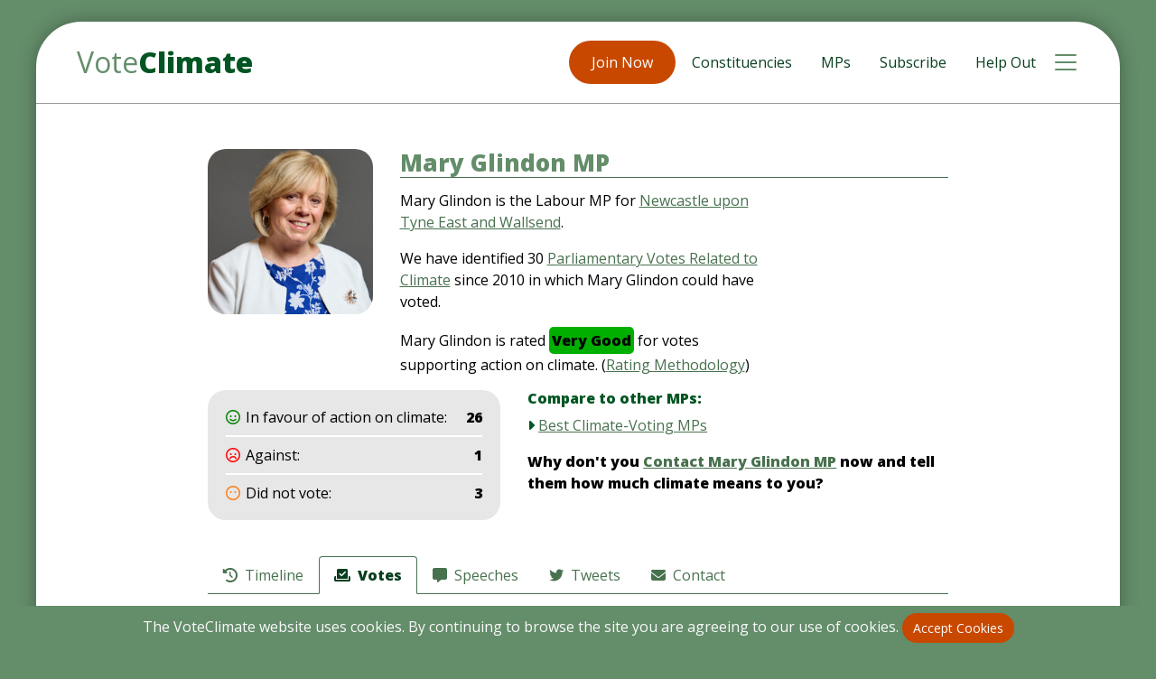

--- FILE ---
content_type: text/html; charset=UTF-8
request_url: https://voteclimate.uk/mps/mary-glindon
body_size: 6849
content:
<div class="js-cookie-consent cookie-consent fixed-bottom bg-secondary p-2 text-light text-center">

    <span class="cookie-consent__message">
        The VoteClimate website uses cookies. By continuing to browse the site you are agreeing to our use of cookies. 
    </span>

    <button class="js-cookie-consent-agree cookie-consent__agree btn btn-sm btn-primary bg-alt">
        Accept Cookies
    </button>

</div>

    <script>

        window.laravelCookieConsent = (function () {

            const COOKIE_VALUE = 1;
            const COOKIE_DOMAIN = 'voteclimate.uk';

            function consentWithCookies() {
                setCookie('voteclimate_cookie_consent', COOKIE_VALUE, 90);
                hideCookieDialog();
            }

            function cookieExists(name) {
                return (document.cookie.split('; ').indexOf(name + '=' + COOKIE_VALUE) !== -1);
            }

            function hideCookieDialog() {
                const dialogs = document.getElementsByClassName('js-cookie-consent');

                for (let i = 0; i < dialogs.length; ++i) {
                    dialogs[i].style.display = 'none';
                }
            }

            function setCookie(name, value, expirationInDays) {
                const date = new Date();
                date.setTime(date.getTime() + (expirationInDays * 24 * 60 * 60 * 1000));
                document.cookie = name + '=' + value
                    + ';expires=' + date.toUTCString()
                    + ';domain=' + COOKIE_DOMAIN
                    + ';path=/'
                    + ';samesite=lax';
            }

            if (cookieExists('voteclimate_cookie_consent')) {
                hideCookieDialog();
            }

            const buttons = document.getElementsByClassName('js-cookie-consent-agree');

            for (let i = 0; i < buttons.length; ++i) {
                buttons[i].addEventListener('click', consentWithCookies);
            }

            return {
                consentWithCookies: consentWithCookies,
                hideCookieDialog: hideCookieDialog
            };
        })();
    </script>



<!DOCTYPE html>
<html lang="en">

<head>
    
    <!-- Google tag (gtag.js) -->
<script async src="https://www.googletagmanager.com/gtag/js?id=G-F9B2WH64QH"></script>
<script>
  window.dataLayer = window.dataLayer || [];
  function gtag(){dataLayer.push(arguments);}
  gtag('js', new Date());

  gtag('config', 'G-F9B2WH64QH');
</script>
    <meta charset="utf-8">
    <meta name="viewport" content="width=device-width, initial-scale=1.0, shrink-to-fit=no">
    <title>VoteClimate: Mary Glindon MP</title>
    <link rel="stylesheet" href="/assets/bootstrap/css/bootstrap.min.css">
    <link rel="stylesheet" href="https://fonts.googleapis.com/css?family=Open+Sans:400,400i,800,800i&amp;display=swap">
    <link rel="stylesheet" href="https://cdnjs.cloudflare.com/ajax/libs/font-awesome/6.7.2/css/all.min.css">
    <link rel="stylesheet" href="/assets/css/styles.css?4apr24">

    <link rel="icon" href="/favicon.ico" type="image/x-icon">

    <script src="/assets/js/jquery.min.js"></script>

    
    
        <meta name="description" content="Mary Glindon MP's voting record on climate">
    <meta name="keywords" content="Mary Glindon MP's voting record on climate">
    
    
        <style>
.rating-box {
    padding: 3px;
    border-radius: 5px;
    display: inline-block;
    white-space: nowrap;
    font-weight: bold;
}
    </style>
    
    
    
    
    </head>

<body>
    <div class="page-wrap mx-auto mt-1 mt-md-4">
        <nav class="navbar navbar-light py-3 border-bottom main-nav">
            <div class="container">
                 
                <a class="navbar-brand d-flex align-items-center" href="/"><span><span class="text-secondary">Vote<span class="text-primary"><strong>Climate</strong></span></span></span></a>
                                
                
                                    <a class="btn btn-secondary bg-alt mr-3 mr-md-2 ml-auto d-none d-sm-block" role="button" href="/register">Join Now</a>
                                <ul class="list-inline d-none d-md-block mb-0 mr-lg-2 key-links">
                    
                                            <li class="list-inline-item d-none d-sm-inline-block"><a href="/find_your_constituency.htm">Constituencies</a></li>
                                                            <li class="list-inline-item d-none d-sm-inline-block"><a href="/find_your_mp.htm">MPs</a></li>
                                        <li class="list-inline-item d-none d-lg-inline-block"><a href="/subscribe.htm">Subscribe</a></li>
                    
                                        <li class="list-inline-item d-none d-lg-inline-block"><a href="/volunteer_help_out.htm">Help Out</a></li>
                                    </ul><button data-toggle="collapse" class="navbar-toggler border-0 p-0 collapsed position-relative" data-target="#navcol-2"><span class="sr-only">Toggle navigation</span><span class="navbar-toggler-icon"></span></button>
                <div class="collapse navbar-collapse" id="navcol-2">
                    <ul class="navbar-nav text-right hamburger-nav">
                        <li class="nav-item"><a class="nav-link" href="/">Home</a></li>
                        <li class="nav-item"><a class="nav-link" href="/register">Join Now</a></li>
                        <li class="nav-item"><a class="nav-link" href="/subscribe.htm">Subscribe</a></li>
                        <li class="nav-item"><a class="nav-link" href="/volunteer_help_out.htm">Volunteer / Help Out</a></li>
                        
                                                <li class="nav-item"><a class="nav-link" href="/find_your_constituency.htm">Find Your Constituency</a></li>
                                                <li class="nav-item"><a class="nav-link" href="/find_your_mp.htm">Find Your MP</a></li>
                                                <li class="nav-item"><a class="nav-link" href="/news.htm">News</a></li>
                        <li class="nav-item"><a class="nav-link" href="/constituencies/electoral_analysis.htm">Electoral Analysis</a></li>
                        <li class="nav-item"><a class="nav-link" href="/data">Data Resources</a></li>
                        <li class="nav-item"><a class="nav-link" href="/dashboard">Log in / Update My Details</a></li>
                                                <li class="nav-item"><a class="nav-link" href="/sitemap.htm">More...</a></li>
                    </ul>
                </div>
            </div>
        </nav>

        
        <form id="logout-form" action="https://voteclimate.uk/logout" method="POST" style="display: none;"><input type="hidden" name="_token" value="gS8wN8aF5FowxCeZlveUUvgpAyX9uHGYoyls4FLK"></form>

        
        
        
        <section class="std-section">

                  
            <div class="container  narrower ">

            
                                    <div class="row">

        <div class="col-3"><img class="img-fluid rounded-image mb-1 mb-sm-4" src="https://members-api.parliament.uk/api/Members/4126/Thumbnail"></div>

                    <div class="col-sm-9 col-md-9">
                        <h1 class="mp-heading" style="font-size: 26px;"><strong>Mary Glindon MP</strong></h1>
                        <div class="mp-info">
                        <p>Mary Glindon is the Labour MP for <a href="https://voteclimate.uk/constituencies/newcastle-upon-tyne-east-and-wallsend">Newcastle upon Tyne East and Wallsend</a>.</p>
                                                <p>We have identified 30 <a href="/votes/climate_votes.htm">Parliamentary Votes Related to Climate</a> since 2010 in which Mary Glindon could have voted.</p>

                        <p>Mary Glindon is rated <span class="rating-box" style="background-color: #00af00">Very Good</span> for votes supporting action on climate. (<a href="/mps/best_climate_voting_mps.htm">Rating Methodology</a>)</p>
                        </div>
                    </div>
                    <div class="col-md-6 col-lg-5">
                        <ul class="vote-summary w-100">
                            <li><i class="far fa-smile icon-aye"></i>In favour of action on climate: <span class="ml-auto font-weight-bold">26</span></li>
                            <li><i class="far fa-frown icon-no"></i>Against: <span class="ml-auto font-weight-bold">1</span></li>
                            <li><i class="far fa-meh-blank icon-did-not-vote"></i>Did not vote: <span class="ml-auto font-weight-bold">3</span></li>
                        </ul>
                    </div>
                    <div class="col-md-6 col-lg-7">
                        <h3 class="h6 font-weight-bold">Compare to other MPs:</h3>
                        <ul class="list-unstyled">
                            <li><i class="fas fa-caret-right mr-1 text-primary"></i><a href="/mps/best_climate_voting_mps.htm#mary-glindon">Best Climate-Voting MPs</a></li>
                       </ul>
                                                <p><strong>Why don't you </strong><a href="https://voteclimate.uk/mps/mary-glindon/contact"><strong>Contact Mary Glindon MP</strong></a><strong> now and tell them how much climate means to you?</strong></p>
                                            </div>

        <div class="col mt-4" id="tabs">
            <ul class="nav nav-tabs mp-nav mb-4">
                <li class="nav-item"><a class="nav-link" href="https://voteclimate.uk/mps/mary-glindon/climate-timeline/90#tabs"><i class="fas fa-history mr-2"></i>Timeline</a></li>
                <li class="nav-item"><a class="nav-link active" href="https://voteclimate.uk/mps/mary-glindon#tabs"><i class="fas fa-vote-yea mr-2"></i>Votes</a></li>
                <li class="nav-item"><a class="nav-link" href="https://voteclimate.uk/mps/mary-glindon/parliament/speeches#tabs"><i class="fas fa-comment-alt mr-2"></i>Speeches</a></li>
                <li class="nav-item"><a class="nav-link" href="https://voteclimate.uk/mps/mary-glindon/tweets#tabs"><i class="fab fa-twitter mr-2"></i>Tweets</a></li>
                <li class="nav-item"><a class="nav-link" href="https://voteclimate.uk/mps/mary-glindon/contact#tabs"><i class="fas fa-envelope mr-2"></i>Contact</a></li>
            </ul>

                                                <h3>Mary Glindon's Votes on Climate</h3>

                        <p><i>Our list of Commons votes which would have affected action on climate change and our judgment of how an MP interested in tackling climate change should have voted is based on VoteClimate's best estimate. This list does not include motions which were not contentious and were passed without a vote.</i></p>

                                                <p>Source: <a href="https://members.parliament.uk/member/4126/voting" target="_blank">https://members.parliament.uk/member/4126/voting</a></p>
                                                
                        <ul class="list-unstyled activity-list">
                                                        <li class="voted-aye"> 19 Oct 2022 <a href="/votes/20221019/66/ban-on-fracking-for-shale-gas">Ban on Fracking for Shale Gas Bill</a> - Pro-climate vote: <span class="vote-tag vote-pc">Aye</span>&nbsp;- Their vote: <span class="vote-tag vote-aye">Aye</span></li>
                                                        <li class="voted-aye"> 13 Dec 2021 <a href="/votes/20211213/148/subsidy-control-bill-8212-schedule-1--the-subsidy-control">Subsidy Control Bill &#8212; Schedule 1 - The subsidy control principles</a> - Pro-climate vote: <span class="vote-tag vote-pc">Aye</span>&nbsp;- Their vote: <span class="vote-tag vote-aye">Aye</span></li>
                                                        <li class="voted-aye"> 07 Jun 2021 <a href="/votes/20210607/20/advanced-research-and-invention-agency-bill-8212-new-clause-1--human-rights">Advanced Research and Invention Agency Bill &#8212; New Clause 1 - Human Rights Abuses</a> - Pro-climate vote: <span class="vote-tag vote-pc">Aye</span>&nbsp;- Their vote: <span class="vote-tag vote-aye">Aye</span></li>
                                                        <li class="voted-aye"> 26 May 2021 <a href="/votes/20210526/18/environment-bill-8212-new-clause-24--prohibition-on-burning-of-peat-in-upland">Environment Bill &#8212; New Clause 24 - Prohibition on burning of peat in upland areas</a> - Pro-climate vote: <span class="vote-tag vote-pc">Aye</span>&nbsp;- Their vote: <span class="vote-tag vote-aye">Aye</span></li>
                                                        <li class="voted-aye"> 13 Jan 2021 <a href="/votes/20210113/196/financial-services-bill-8212-schedule-2--prudential-regulation-of-fca-investment">Financial Services Bill &#8212; Schedule 2 - Prudential regulation of FCA investment firms</a> - Pro-climate vote: <span class="vote-tag vote-pc">Aye</span>&nbsp;- Their vote: <span class="vote-tag vote-aye">Aye</span></li>
                                                        <li class="voted-did-not"> 08 Dec 2020 <a href="/votes/20201208/181/delegated-legislation-8212-financial-assistance-to">Delegated Legislation &#8212; Financial Assistance to Industry</a> - Pro-climate vote: <span class="vote-tag vote-pc">No</span>&nbsp;- Their vote: <span class="vote-tag vote-did-not">Did Not Vote</span></li>
                                                        <li class="voted-aye"> 16 Nov 2020 <a href="/votes/20201116/171/pension-schemes-bill-lords-8212-clause-124--climate-change">Pension Schemes Bill [Lords] &#8212; Clause 124 - Climate change risk</a> - Pro-climate vote: <span class="vote-tag vote-pc">Aye</span>&nbsp;- Their vote: <span class="vote-tag vote-aye">Aye</span></li>
                                                        <li class="voted-aye"> 12 Oct 2020 <a href="/votes/20201012/130/agriculture-bill-8212-after-clause-42--contribution-of-agriculture-and-associated-land-use-to">Agriculture Bill &#8212; After Clause 42 - Contribution of agriculture and associated land use to climate change targets</a> - Pro-climate vote: <span class="vote-tag vote-pc">No</span>&nbsp;- Their vote: <span class="vote-tag vote-aye">No</span></li>
                                                        <li class="voted-aye"> 29 Sep 2020 <a href="/votes/20200929/114/united-kingdom-internal-market-bill-8212-new-clause-6--economic-development-climate-and-nature">United Kingdom Internal Market Bill &#8212; New Clause 6 - Economic development: climate and nature emergency impact statement</a> - Pro-climate vote: <span class="vote-tag vote-pc">Aye</span>&nbsp;- Their vote: <span class="vote-tag vote-aye">Aye</span></li>
                                                        <li class="voted-did-not"> 05 Feb 2020 <a href="/votes/20200205/32/transport">Transport</a> - Pro-climate vote: <span class="vote-tag vote-pc">Aye</span>&nbsp;- Their vote: <span class="vote-tag vote-did-not">Did Not Vote</span></li>
                                                        <li class="voted-aye"> 25 Jun 2019 <a href="/votes/20190625/424/delegated-legislation-8212-value-added">Delegated Legislation &#8212; Value Added Tax</a> - Pro-climate vote: <span class="vote-tag vote-pc">No</span>&nbsp;- Their vote: <span class="vote-tag vote-aye">No</span></li>
                                                        <li class="voted-aye"> 06 Sep 2016 <a href="/votes/20160906/60/finance-bill-8212-vat-on-installation-of-energy-saving">Finance Bill &#8212; VAT on Installation of Energy Saving Materials</a> - Pro-climate vote: <span class="vote-tag vote-pc">Aye</span>&nbsp;- Their vote: <span class="vote-tag vote-aye">Aye</span></li>
                                                        <li class="voted-aye"> 09 May 2016 <a href="/votes/20160509/267/housing-and-planning-bill-8212-planning-obligations-and-affordable">Housing and Planning Bill &#8212; Planning obligations and affordable housing</a> - Pro-climate vote: <span class="vote-tag vote-pc">No</span>&nbsp;- Their vote: <span class="vote-tag vote-aye">No</span></li>
                                                        <li class="voted-aye"> 03 May 2016 <a href="/votes/20160503/261/housing-and-planning-bill-8212-neighbourhood-right-of">Housing and Planning Bill &#8212; Neighbourhood right of appeal</a> - Pro-climate vote: <span class="vote-tag vote-pc">No</span>&nbsp;- Their vote: <span class="vote-tag vote-aye">No</span></li>
                                                        <li class="voted-aye"> 14 Mar 2016 <a href="/votes/20160314/217/energy-bill-lords-8212-new-clause-8-8212-decarbonisation-target">Energy Bill [Lords] &#8212; New Clause 8 &#8212; Decarbonisation target range</a> - Pro-climate vote: <span class="vote-tag vote-pc">Aye</span>&nbsp;- Their vote: <span class="vote-tag vote-aye">Aye</span></li>
                                                        <li class="voted-aye"> 14 Mar 2016 <a href="/votes/20160314/216/energy-bill-lords-8212-new-clause-3-8212-carbon-capture-and-storage-strategy-for-the-energy">Energy Bill [Lords] &#8212; New Clause 3 &#8212; Carbon capture and storage strategy for the energy industry</a> - Pro-climate vote: <span class="vote-tag vote-pc">Aye</span>&nbsp;- Their vote: <span class="vote-tag vote-aye">Aye</span></li>
                                                        <li class="voted-aye"> 26 Oct 2015 <a href="/votes/20151026/89/finance-bill-ways-and-means-payment-of-corporation-tax-8212-chapter-5-8212-supplementary">Finance Bill (Ways and Means) (Payment of Corporation Tax) &#8212; Chapter 5 &#8212; Supplementary provisions</a> - Pro-climate vote: <span class="vote-tag vote-pc">Aye</span>&nbsp;- Their vote: <span class="vote-tag vote-aye">Aye</span></li>
                                                        <li class="voted-aye"> 08 Sep 2015 <a href="/votes/20150908/63/bill-presented-8212-devolution-london-bill-8212-clause-45-8212-ccl-removal-of-exemption-for">Bill Presented &#8212; Devolution (London) Bill &#8212; Clause 45 &#8212; CCL: removal of exemption for electricity from renewable sources</a> - Pro-climate vote: <span class="vote-tag vote-pc">No</span>&nbsp;- Their vote: <span class="vote-tag vote-aye">No</span></li>
                                                        <li class="voted-did-not"> 14 Jul 2015 <a href="/votes/20150714/47/21-climate-change-levy-removal-of-exemption-for-electricity-from-renewable">21. Climate Change Levy: Removal of Exemption for Electricity from Renewable Sources</a> - Pro-climate vote: <span class="vote-tag vote-pc">No</span>&nbsp;- Their vote: <span class="vote-tag vote-did-not">Did Not Vote</span></li>
                                                        <li class="voted-aye"> 04 Dec 2013 <a href="/votes/20131204/151/recall-of-elected-representatives-8212-schedule-4-8212-application-and-modification-of-emissions">Recall of Elected Representatives &#8212; Schedule 4 &#8212; Application and modification of emissions limit duty</a> - Pro-climate vote: <span class="vote-tag vote-pc">No</span>&nbsp;- Their vote: <span class="vote-tag vote-aye">No</span></li>
                                                        <li class="voted-aye"> 04 Jun 2013 <a href="/votes/20130604/20/energy-bill-8212-clause-133-8212-financial">Energy Bill &#8212; Clause 133 &#8212; Financial provisions</a> - Pro-climate vote: <span class="vote-tag vote-pc">Aye</span>&nbsp;- Their vote: <span class="vote-tag vote-aye">Aye</span></li>
                                                        <li class="voted-aye"> 04 Jun 2013 <a href="/votes/20130604/19/energy-bill-8212-clause-10-8212-direction-to-offer">Energy Bill &#8212; Clause 10 &#8212; Direction to offer contract</a> - Pro-climate vote: <span class="vote-tag vote-pc">Aye</span>&nbsp;- Their vote: <span class="vote-tag vote-aye">Aye</span></li>
                                                        <li class="voted-aye"> 04 Jun 2013 <a href="/votes/20130604/18/energy-bill-8212-clause-1-8212">Energy Bill &#8212; Clause 1 &#8212; Decarbonisation</a> - Pro-climate vote: <span class="vote-tag vote-pc">Aye</span>&nbsp;- Their vote: <span class="vote-tag vote-aye">Aye</span></li>
                                                        <li class="voted-no"> 03 Jun 2013 <a href="/votes/20130603/14/communities-and-local-government-8212-clause-42-8212-duty-not-to-exceed-annual-carbon-dioxide">Communities and Local Government &#8212; Clause 42 &#8212; Duty not to exceed annual carbon dioxide emissions limit</a> - Pro-climate vote: <span class="vote-tag vote-pc">No</span>&nbsp;- Their vote: <span class="vote-tag vote-no">Aye</span></li>
                                                        <li class="voted-aye"> 19 Dec 2012 <a href="/votes/20121219/127/charities-act-2011-amendment-8212-energy">Charities Act 2011 (Amendment) &#8212; Energy Bill</a> - Pro-climate vote: <span class="vote-tag vote-pc">Aye</span>&nbsp;- Their vote: <span class="vote-tag vote-aye">Aye</span></li>
                                                        <li class="voted-aye"> 17 Oct 2012 <a href="/votes/20121017/78/relationship-drug-and-alcohol-education-curriculum-8212-new-clause-22-8212-interpretation-of-the">Relationship, Drug and Alcohol Education (Curriculum) &#8212; New Clause 22 &#8212; Interpretation of the green purposes: duty to assess impact on the Climate Change Act 2008</a> - Pro-climate vote: <span class="vote-tag vote-pc">Aye</span>&nbsp;- Their vote: <span class="vote-tag vote-aye">Aye</span></li>
                                                        <li class="voted-aye"> 11 Jun 2012 <a href="/votes/20120611/13/enterprise-and-regulatory-reform">Enterprise and Regulatory Reform Bill</a> - Pro-climate vote: <span class="vote-tag vote-pc">Aye</span>&nbsp;- Their vote: <span class="vote-tag vote-aye">Aye</span></li>
                                                        <li class="voted-aye"> 14 Sep 2011 <a href="/votes/20110914/353/prime-minister-8212-clause-42-8212-domestic-energy-efficient">Prime Minister &#8212; Clause 42 &#8212; Domestic energy efficient regulations</a> - Pro-climate vote: <span class="vote-tag vote-pc">Aye</span>&nbsp;- Their vote: <span class="vote-tag vote-aye">Aye</span></li>
                                                        <li class="voted-aye"> 14 Sep 2011 <a href="/votes/20110914/352/prime-minister-8212-clause-42-8212-domestic-energy-efficient">Prime Minister &#8212; Clause 42 &#8212; Domestic energy efficient regulations</a> - Pro-climate vote: <span class="vote-tag vote-pc">Aye</span>&nbsp;- Their vote: <span class="vote-tag vote-aye">Aye</span></li>
                                                        <li class="voted-aye"> 14 Sep 2011 <a href="/votes/20110914/351/prime-minister-8212-new-clause-1-8212-energy-efficiency">Prime Minister &#8212; New Clause 1 &#8212; Energy efficiency aim</a> - Pro-climate vote: <span class="vote-tag vote-pc">Aye</span>&nbsp;- Their vote: <span class="vote-tag vote-aye">Aye</span></li>
                                                    </ul>

                        <p><i>Note: Our list of Commons votes which would have affected action on climate change and our judgment of how an MP interested in tackling climate change should have voted is based on VoteClimate's best estimate. This list does not include motions which were not contentious and were passed without a vote.</i></p>
                         
                    </div>
        
    </div>
                
            </div>
        </section>

        
        <section class="std-section  bg-tint ">
            <div class="container">
                <div class="row d-flex align-items-md-center">
                    <div class="col d-flex flex-column justify-content-center align-items-center flex-lg-row text-center text-lg-left">
                        <h2 class="text-primary mb-3 mb-lg-0 d-inline-block">Maximise your <span class="text-alt">vote</span>&nbsp;to <span class="text-alt">save</span>&nbsp;the <span class="text-alt">planet</span>.</h2>
                                                <a class="btn btn-secondary bg-alt mx-3" role="button" href="/register">Join Now</a>
                                            </div>
                </div>
            </div>
        </section>
        <footer class="text-white bg-primary">
            <div class="container text-center py-4 py-lg-5">
                <ul class="list-inline d-flex justify-content-center contacts-links mx-auto">
                    <li class="list-inline-item"><script><!--
document.write('<a href=\"m' + 'ai' + 'l' + 'to:' + 'comms' + '@' + 'voteclimate.uk' + '\">');
document.write("<i class=\"far fa-envelope fa-2x\"><\/i>" + '</a>');
// --></script></li>
                    <li class="list-inline-item"><a href="https://VoteClimateUK.bsky.social/" target="_blank"><i class="fa-brands fa-bluesky fa-2x"></i></a></li>
                    <li class="list-inline-item"><a href="https://X.com/VoteClimateUK" target="_blank"><i class="fa-brands fa-x-twitter fa-2x"></i></a></li>
                    <li class="list-inline-item"><a href="https://www.facebook.com/VoteClimateUK" target="_blank"><i class="fab fa-facebook-f fa-2x"></i></a></li>
                    <li class="list-inline-item"><a href="https://www.instagram.com/VoteClimate_UK" target="_blank"><i class="fab fa-instagram fa-2x"></i></a></li>
                    <li class="list-inline-item"><a href="https://www.tiktok.com/@VoteClimate_UK" target="_blank"><i class="fab fa-tiktok fa-2x"></i></a></li>
                </ul>
                
                <p class="text-white-50 mb-0 small">Copyright &#169; 2025 VoteClimate Ltd</p>
            </div>
        </footer>
    </div>
    <script src="/assets/bootstrap/js/bootstrap.min.js"></script>



</body>

</html> 

--- FILE ---
content_type: text/css
request_url: https://voteclimate.uk/assets/css/styles.css?4apr24
body_size: 8207
content:
/* @override 
	http://127.0.0.1:8000/styles.css */

body {
  font-family: 'Open Sans', sans-serif;
  color: black;
  background-color: #648d6a;
}

.bg-tint {
  background-color: #d8eedb;
}

.std-section {
  padding: 50px 0;
}

.contacts-links li {
  margin: 0 20px;
}

.contacts-links li a {
  color: white;
}

h1, h2, h3, h4, h5, h6 {
  font-weight: 800;
  color: #015522;
  margin-bottom: .5em;
}

.btn {
  border-radius: 50px;
  border: none;
  padding: 12px 25px;
  text-decoration: none;
}

.icon-circle {
  background-color: #648d6a;
  display: inline-flex;
  border-radius: 50%;
  font-size: 24px;
  color: white;
  margin-bottom: 10px;
  width: 56px;
  height: 56px;
  line-height: 56px;
  align-items: center;
  justify-content: center;
}

html {
  scroll-behavior: smooth;
}

.border-bottom {
  border-color: #999!important;
}

.btn-primary {
  background-color: #093e1e;
}

.bg-primary {
  background-color: #093e1e!important;
}

.text-secondary {
  color: #648d6a!important;
}

.bg-secondary {
  background-color: #648d6a!important;
}

.bg-secondary-tint {
  background-color: #dbe8dd!important;
}

.text-primary {
  color: #015522!important;
}

.navbar-brand {
  font-size: 32px;
  text-decoration: none;
}

.hero-img {
  object-fit: contain;
  height: 100%;
  width: 100%;
  max-height: 550px;
}

.narrower {
  max-width: 850px;
}

a {
  color: #48714e;
  text-decoration: underline;
  /* allow long URLs to wrap in Chrome */
  word-wrap: break-word;
}

.btn:hover {
  background-color: #48714e;
}

.btn-primary:hover {
}

a:hover {
  color: #093e1e;
}

.bg-light {
  background-color: #eee!important;
}

.text-alt {
  color: #c84800;
}

.bg-alt {
  background-color: #c84800;
}

.btn.bg-alt:hover {
  background-color: #631e00;
}

.page-wrap {
  background-color: white;
  border-radius: 50px;
  max-width: 1200px;
  box-shadow: 0px 0px 20px rgba(0,0,0,0.3);
}

.table .thead-dark th {
  background-color: #48714e;
  border-bottom-width: 1px;
  border-color: #48714e;
  border-right-color: white;
}

.table .thead-dark th:last-of-type {
  border-right-color: #48714e;
}

/* Hamburger icon when expanded */

.navbar-toggler .navbar-toggler-icon, .navbar-toggler.collapsed .navbar-toggler-icon:hover {
  background-image: url("data:image/svg+xml,%3csvg xmlns='http://www.w3.org/2000/svg' width='30' height='30' viewBox='0 0 30 30'%3e%3cpath stroke='rgba%280, 36, 32, 1%29' stroke-linecap='round' stroke-miterlimit='10' stroke-width='2' d='M4 7h22M4 15h22M4 23h22'/%3e%3c/svg%3e");
}

/* Hamburger icon when collapsed */

.navbar-toggler.collapsed .navbar-toggler-icon {
  background-image: url("data:image/svg+xml,%3csvg xmlns='http://www.w3.org/2000/svg' width='30' height='30' viewBox='0 0 30 30'%3e%3cpath stroke='rgba%28100, 141, 106, 1%29' stroke-linecap='round' stroke-miterlimit='10' stroke-width='2' d='M4 7h22M4 15h22M4 23h22'/%3e%3c/svg%3e");
}

.navbar-toggler-icon:hover {
  color: red!important;
}

.key-links a {
  color: #093e1e;
  text-decoration: none;
  padding: 0 10px;
}

.key-links a:hover {
  color: #48714e;
}

.navbar-nav a {
  color: #093e1e!important;
}

.navbar-nav a {
  color: #093e1e!important;
}

.navbar-nav a {
  color: #093e1e!important;
}

.navbar-nav a:hover {
  color: #648d6a!important;
}

.hamburger-nav li a:hover {
  background-color: #093e1e;
  color: white!important;
}

.hamburger-nav li a {
  border-bottom: 1px solid white;
  padding: 10px 15px!important;
  background-color: #48714e;
  color: white!important;
}

.navbar-collapse {
  transition: height 0s !important;
}

.navbar-collapse {
  position: absolute;
  top: 91px;
  left: 0;
  padding-bottom: 15px;
  width: 100%;
  transition: all 0.4s ease;
  display: block;
  z-index: 1;
}

.navbar-toggler:not(.collapsed)::after {
  content: '';
  position: absolute;
  bottom: -32px;
  left: 15px;
  margin-left: -15px;
  margin-top: -15px;
  width: 0;
  z-index: 1;
  height: 0;
  border-bottom: solid 15px #48714e;
  border-left: solid 15px transparent;
  border-right: solid 15px transparent;
}

.table .bg-light {
  background-color: #d8eedb!important;
}

/* BTH 19/Apr/23 add these for Social login buttons */

.bg-google {
  background-color: #FF322F;
}

.bg-google:hover {
  background-color: #c31e1b;
}

.bg-facebook {
  background-color: #006CDB;
}

.bg-facebook:hover {
  background-color: #004a96;
}

.bg-twitter {
  background-color: #0093E9;
}

.bg-twitter:hover {
  background-color: #006199;
}

.faqs h5 a {
  text-decoration: none;
}

.vote-tag {
  padding: 1px 8px 2px;
  border-radius: 15px;
  color: white;
  text-transform: uppercase;
  font-size: 14px;
  font-weight: 600;
}

.vote-aye {
  background-color: green;
}

.vote-no {
  background-color: #ff0000;
}

.vote-did-not {
  background-color: var(--orange);
}

.activity-list li {
  margin-bottom: 20px;
  font-weight: 600;
  border: solid 2px gray;
  padding: 20px;
  border-radius: 20px;
  border-left-width: 10px;
}

.activity-list li a {
  /*font-weight: normal;*/
  display: block;
  /*font-weight: 600;*/
}

.vote-pc {
  color: inherit;
  border: solid 1px;
}

.vote-summary {
  width: auto;
  background-color: #e7e7e7;
  display: inline-block;
  border-radius: 20px;
  padding: 10px 20px 10px 20px;
  list-style: none;
}

.vote-score {
  /*padding-left: 10px;*/
  /*font-weight: 600;*/
  /*margin-left: auto;*/
  /*float: right;*/
}

.vote-summary li {
  border-bottom: solid 2px white;
  padding: 8px 0;
  display: flex;
  align-items: center;
}

.vote-summary li:last-of-type {
  border: none;
}

.icon-aye {
  color: green;
  margin-right: 6px;
}

.icon-no {
  color: #ff0000;
  margin-right: 6px;
}

.icon-did-not-vote {
  color: var(--orange);
  margin-right: 6px;
}

.activity-list li.voted-aye {
  background: url("../../assets/img/icon-vote-aye.svg") top 10px right 10px / 26px no-repeat;
  /*background-color: #e9ffe9;*/
  border-color: green;
}

.activity-list li.voted-no {
  background: url("../../assets/img/icon-vote-no.svg") top 10px right 10px / 26px no-repeat;
  /*background-color: #fff0f0;*/
  border-color: red;
}

.activity-list li.voted-did-not {
  background: url("../../assets/img/icon-did-not-vote.svg") top 10px right 10px / 26px no-repeat;
  /*background-color: #fff4e1;*/
  border-color: var(--orange);
}

.activity-list li.tweet-item {
  background: url("../../assets/img/icon-twitter.svg") top 10px right 10px / 26px no-repeat;
  border-color: #2DA1F2;
  font-weight: 300;
  /*width: 45%;*/
  padding-right: 45px;
  /*display: inline-block;*/
}

.activity-list li.tweet-item a {
  display: initial;
}

.activity-list li.speech {
  font-weight: 300;
}

.rounded-image {
  border-radius: 20px;
}

.btn-sm {
  padding: 6px 12px;
}

.rounded-box {
  border-radius: 20px;
}

.mp-nav a {
  text-decoration: none;
}

.mp-nav a.active {
  font-weight: bold;
}

.mp-nav .nav-link.active, .mp-nav .nav-link.active:hover, .mp-nav .nav-link.active:focus, .mp-nav a.nav-link:hover, .mp-nav .nav-link:focus {
  border-color: #48714e!important;
  border-bottom-color: transparent!important;
  color: #093e1e!important;
}

.mp-nav {
  border-bottom: 1px solid #48714e;
}

@media (max-width: 575px) {
  .mp-nav a, .mp-nav a:hover {
    text-decoration: underline;
    padding: 0 0 10px;
    margin-right: 12px;
  }
}

@media (max-width: 575px) {
  .mp-nav a.active {
    text-decoration: none;
    /*margin-right: 12px;*/
  }
}

@media (max-width: 575px) {
  .mp-nav .nav-link.active, .mp-nav .nav-link.active:hover, .mp-nav .nav-link.active:focus, .mp-nav a.nav-link:hover, .mp-nav .nav-link:focus {
    border: none;
  }
}

@media (max-width: 575px) {
  .mp-nav i {
    display: none;
  }
}

.mp-heading {
  color: #648d6a;
  border-bottom: 1px solid #48714e;
}

.mp-info {
  padding-right: 0;
}

@media (min-width: 992px) {
  .mp-info {
    padding-right: 33%;
  }
}

/* BTH 27/Aug/23 css to support sticky "maximise your vote..." footer */
/* BTH 1/Oct/23  updated */
.sticky-cta {
  position: fixed;
  bottom: 0;
  padding: 10px 0;
  z-index: 1;
  width: 100%;
}

.sticky-cta h2 {
  font-size: clamp(1rem, 3.5vw, 2rem);
}

/* BTH 19/Sep23 */
.mp-thumbnail {
  width: 60px;
}

@media (min-width: 768px) {
  .mp-thumbnail {
    width: 182px;
  }
}

.modal-content {     border: 5px solid #093e1e; }

--- FILE ---
content_type: image/svg+xml
request_url: https://voteclimate.uk/assets/img/icon-vote-no.svg
body_size: 1497
content:
<?xml version="1.0" encoding="UTF-8"?><svg id="Layer_1" xmlns="http://www.w3.org/2000/svg" viewBox="0 0 133.69 133.69"><defs><style>.cls-1{fill:red;}</style></defs><path class="cls-1" d="m66.84.36c12.04,0,23.18,3.01,33.42,9.03s18.37,14.15,24.39,24.39,9.03,21.38,9.03,33.42-3.01,23.18-9.03,33.42-14.15,18.37-24.39,24.39-21.38,9.03-33.42,9.03-23.18-3.01-33.42-9.03-18.37-14.15-24.39-24.39S0,79.25,0,67.21s3.01-23.18,9.03-33.42,14.15-18.37,24.39-24.39S54.8.36,66.84.36Zm0,120.75c9.7,0,18.69-2.43,26.95-7.28s14.82-11.41,19.68-19.68,7.28-17.25,7.28-26.95-2.43-18.69-7.28-26.95-11.41-14.82-19.68-19.68-17.25-7.28-26.95-7.28-18.69,2.43-26.95,7.28-14.82,11.41-19.68,19.68-7.28,17.25-7.28,26.95,2.43,18.69,7.28,26.95,11.41,14.82,19.68,19.68,17.25,7.28,26.95,7.28Zm-21.56-58.22c-2.34,0-4.36-.85-6.06-2.56s-2.56-3.73-2.56-6.06.85-4.36,2.56-6.06,3.73-2.56,6.06-2.56,4.36.85,6.06,2.56,2.56,3.73,2.56,6.06-.85,4.36-2.56,6.06-3.73,2.56-6.06,2.56Zm21.56,17.25c5.39,0,10.51,1.12,15.36,3.37s9.07,5.53,12.67,9.84c1.08,1.26,1.53,2.79,1.35,4.58s-.9,3.23-2.16,4.31-2.7,1.62-4.31,1.62c-1.98,0-3.59-.81-4.85-2.43-2.34-2.7-5.08-4.76-8.22-6.2s-6.42-2.16-9.84-2.16-6.69.72-9.84,2.16-5.88,3.5-8.22,6.2c-1.08,1.44-2.52,2.25-4.31,2.43s-3.37-.31-4.72-1.48-2.11-2.65-2.29-4.45.27-3.32,1.35-4.58c3.59-4.31,7.82-7.59,12.67-9.84s9.97-3.37,15.36-3.37Zm21.56-34.5c2.34,0,4.36.85,6.06,2.56s2.56,3.73,2.56,6.06-.85,4.36-2.56,6.06-3.73,2.56-6.06,2.56-4.36-.85-6.06-2.56-2.56-3.73-2.56-6.06.85-4.36,2.56-6.06,3.73-2.56,6.06-2.56Z"/></svg>

--- FILE ---
content_type: image/svg+xml
request_url: https://voteclimate.uk/assets/img/icon-vote-aye.svg
body_size: 1493
content:
<?xml version="1.0" encoding="UTF-8"?><svg id="Layer_1" xmlns="http://www.w3.org/2000/svg" viewBox="0 0 133.69 133.69"><defs><style>.cls-1{fill:green;}</style></defs><path class="cls-1" d="m66.84.36c12.04,0,23.18,3.01,33.42,9.03s18.37,14.15,24.39,24.39,9.03,21.38,9.03,33.42-3.01,23.18-9.03,33.42-14.15,18.37-24.39,24.39-21.38,9.03-33.42,9.03-23.18-3.01-33.42-9.03-18.37-14.15-24.39-24.39S0,79.25,0,67.21s3.01-23.18,9.03-33.42,14.15-18.37,24.39-24.39S54.8.36,66.84.36Zm0,120.75c9.7,0,18.69-2.43,26.95-7.28s14.82-11.41,19.68-19.68,7.28-17.25,7.28-26.95-2.43-18.69-7.28-26.95-11.41-14.82-19.68-19.68-17.25-7.28-26.95-7.28-18.69,2.43-26.95,7.28-14.82,11.41-19.68,19.68-7.28,17.25-7.28,26.95,2.43,18.69,7.28,26.95,11.41,14.82,19.68,19.68,17.25,7.28,26.95,7.28Zm22.64-38.54c1.08-1.44,2.52-2.25,4.31-2.43s3.37.31,4.72,1.48,2.11,2.65,2.29,4.45-.27,3.32-1.35,4.58c-4.13,4.85-9.03,8.62-14.69,11.32s-11.63,4.04-17.92,4.04-12.26-1.35-17.92-4.04-10.56-6.47-14.69-11.32c-1.08-1.26-1.53-2.79-1.35-4.58s.94-3.28,2.29-4.45,2.92-1.66,4.72-1.48,3.23.99,4.31,2.43c2.88,3.23,6.29,5.79,10.24,7.68s8.09,2.83,12.4,2.83,8.45-.94,12.4-2.83,7.37-4.45,10.24-7.68Zm-44.2-19.68c-2.34,0-4.36-.85-6.06-2.56s-2.56-3.73-2.56-6.06.85-4.36,2.56-6.06,3.73-2.56,6.06-2.56,4.36.85,6.06,2.56,2.56,3.73,2.56,6.06-.85,4.36-2.56,6.06-3.73,2.56-6.06,2.56Zm43.12,0c-2.34,0-4.36-.85-6.06-2.56s-2.56-3.73-2.56-6.06.85-4.36,2.56-6.06,3.73-2.56,6.06-2.56,4.36.85,6.06,2.56,2.56,3.73,2.56,6.06-.85,4.36-2.56,6.06-3.73,2.56-6.06,2.56Z"/></svg>

--- FILE ---
content_type: image/svg+xml
request_url: https://voteclimate.uk/assets/img/icon-did-not-vote.svg
body_size: 1115
content:
<?xml version="1.0" encoding="UTF-8"?><svg id="Layer_1" xmlns="http://www.w3.org/2000/svg" viewBox="0 0 133.69 133.69"><defs><style>.cls-1{fill:#fd7e14;}</style></defs><path class="cls-1" d="m66.84,0c12.04,0,23.18,3.01,33.42,9.03s18.37,14.15,24.39,24.39,9.03,21.38,9.03,33.42-3.01,23.18-9.03,33.42-14.15,18.37-24.39,24.39-21.38,9.03-33.42,9.03-23.18-3.01-33.42-9.03-18.37-14.15-24.39-24.39S0,78.88,0,66.84s3.01-23.18,9.03-33.42,14.15-18.37,24.39-24.39S54.8,0,66.84,0Zm0,120.75c9.7,0,18.69-2.43,26.95-7.28s14.82-11.41,19.68-19.68,7.28-17.25,7.28-26.95-2.43-18.69-7.28-26.95-11.41-14.82-19.68-19.68-17.25-7.28-26.95-7.28-18.69,2.43-26.95,7.28-14.82,11.41-19.68,19.68-7.28,17.25-7.28,26.95,2.43,18.69,7.28,26.95,11.41,14.82,19.68,19.68,17.25,7.28,26.95,7.28Zm-21.56-58.22c-2.34,0-4.36-.85-6.06-2.56s-2.56-3.73-2.56-6.06.85-4.36,2.56-6.06,3.73-2.56,6.06-2.56,4.36.85,6.06,2.56,2.56,3.73,2.56,6.06-.85,4.36-2.56,6.06-3.73,2.56-6.06,2.56Zm43.12-17.25c2.34,0,4.36.85,6.06,2.56s2.56,3.73,2.56,6.06-.85,4.36-2.56,6.06-3.73,2.56-6.06,2.56-4.36-.85-6.06-2.56-2.56-3.73-2.56-6.06.85-4.36,2.56-6.06,3.73-2.56,6.06-2.56Z"/></svg>